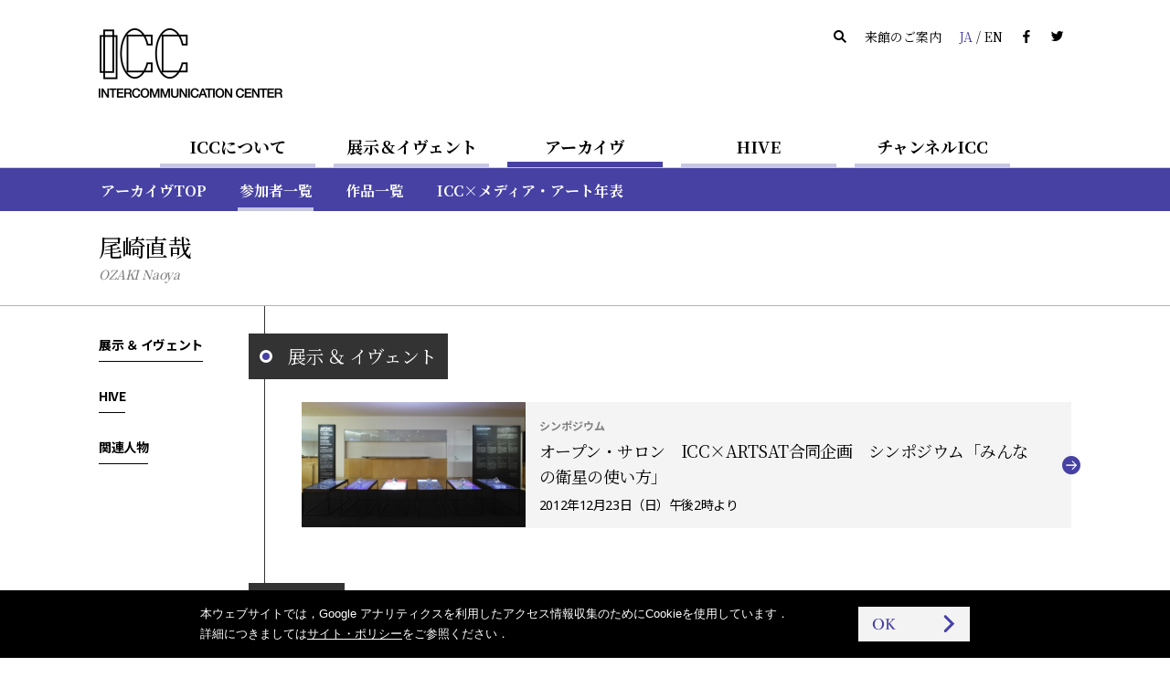

--- FILE ---
content_type: text/html
request_url: https://www.ntticc.or.jp/ja/archive/participants/ozaki-naoya/
body_size: 4955
content:
<!DOCTYPE html>
<html lang="ja">
  <head>

    <meta charset="utf-8" />
    <meta name="robots" content="all" />
    <meta http-equiv="X-UA-Compatible" content="IE=edge" />

    <title>ICC | 尾崎直哉</title>
    <meta name="description" content="NTT インターコミュニケーション・センター [ICC]は，日本の電話事業100周年（1990年）の記念事業として1997年4月19日，東京／西新宿・東京オペラシティタワーにオープンした文化施設…" />
    <meta name="viewport" content="width=device-width, initial-scale=1, user-scalable=yes,maximum-scale=2.0" />
    <meta name="format-detection" content="telephone=yes, email=yes, address=no" />

    <link rel="alternate" href="https://www.ntticc.or.jp/ja/archive/participants/ozaki-naoya/" hreflang="ja" />
    <link rel="alternate" href="https://www.ntticc.or.jp/en/archive/participants/ozaki-naoya/" hreflang="en" />

    <meta name="msapplication-TileImage" content="/assets/icon.png" />
    <link rel="shortcut icon"            href   ="/favicon.ico" type="image/ico" />
    <link rel="icon"                     href   ="/assets/icon.png" />
    <link rel="apple-touch-icon"         href   ="/assets/icon.png" />
    <link rel="image_src" href="https://www.ntticc.or.jp/assets/ogp.png" />

    <meta property="og:type"         content="article" />
    <meta property="og:site_name"    content="NTT インターコミュニケーション・センター [ICC]" />
    <meta property="og:title"        content="ICC | 尾崎直哉" />
    <meta property="og:description"  content="NTT インターコミュニケーション・センター [ICC]は，日本の電話事業100周年（1990年）の記念事業として1997年4月19日，東京／西新宿・東京オペラシティタワーにオープンした文化施設…" />
    <meta property="og:url"          content="https://www.ntticc.or.jp/ja/archive/participants/ozaki-naoya/" />
    <meta property="og:image"        content="https://www.ntticc.or.jp/assets/ogp.png" />
    <meta property="og:locale"       content="ja_JP" />
    <meta property="fb:app_id"       content="277319389267032" />
    <meta name="twitter:card"        content="summary_large_image" />
    <meta name="twitter:url"         content="https://www.ntticc.or.jp/ja/archive/participants/ozaki-naoya/" />
    <meta name="twitter:title"       content="ICC | 尾崎直哉" />
    <meta name="twitter:description" content="NTT インターコミュニケーション・センター [ICC]は，日本の電話事業100周年（1990年）の記念事業として1997年4月19日，東京／西新宿・東京オペラシティタワーにオープンした文化施設…" />
    <meta name="twitter:image"       content="https://www.ntticc.or.jp/assets/ogp.png">
    <meta name="twitter:site"        content="@NTTICC" />

    <link rel="stylesheet" href="/assets/css/style.v2.css?v=202408081130" media="all" />
    <link rel="stylesheet" href="/assets/css/style.print.v2.css?v=202408081130" media="print" />

    <script src="/assets/libs/cssua.js"></script>
    <script src="/assets/js/vendor.v2.js?v=202406071720"></script>
    <script src="/assets/js/app.v2.js?v=202406071720"></script>
    <script src="/assets/service.js?v=20240325"></script>


  </head>

  <body class="">

    
<noscript><iframe src="https://www.googletagmanager.com/ns.html?id=GTM-K7JN5KC" height="0" width="0" style="display:none;visibility:hidden"></iframe></noscript>

<!--[if lte IE 8]>
<style type="text/css">
    .header--not-supported { display: block !important; }
</style>
<![endif]-->
<div class="header--not-supported">
  <div class="container header--not-supported__container"><p>本サイトをご利用の際，最新版の<a href="https://www.mozilla.com/firefox/" target="_blank">Firefox</a>，<a href="https://www.google.com/chrome/" target="_blank">Google Chrome</a>，<a href="https://www.microsoft.com/windows/internet-explorer/default.aspx" target="_blank">Internet Explorer</a>，<a href="http://www.apple.com/safari/" target="_blank">Safari</a>などを推奨しております．<br> 現在ご利用のブラウザでは，レイアウトなどが崩れる可能性があります．<br />

</p></div>
</div>
<header class="header header--global">
  <div class="container container--sp-hidden">
    <div class="header__brand">
      <h1 class="header__brand__logo">
        <a class="header__brand__logo__link a-hover--alpha" href="/ja/">
          <img src="/assets/images/ICClogo.png" srcset="/assets/images/ICClogo.png 1x, /assets/images/ICClogo@2x.png 2x" alt="NTT ICC" width="201" height="76" />
        </a>
      </h1>
    </div>
    <div class="header__info">
      <ul class="nav nav--horizontal">
        <li class="nav__item nav__item--active js-open_message js-open_message--pc">
          本日は開館しています
        </li>
        <li class="nav__item nav__item--closed js-close_message js-close_message--pc">
          本日は閉館しています
        </li>
        <li class="nav__item"><a href="/ja/search/" class="link--silent"><span class="icon-search"></span></a></li>
        <li class="nav__item"><a href="/ja/about/visit/" class="link--silent">来館のご案内</a></li>
        <li class="nav__item">
          <a class="link--silent js-lang" href="/en/archive/participants/ozaki-naoya/">
            <span class="color--key-purple">JA</span> / <span>EN</span>
          </a>
        </li>
        <li class="nav__item"><a href="https://www.facebook.com/ntticc/" target="_blank" class="link--silent"><span class="icon-fb"></span></a></li>
        <li class="nav__item"><a href="https://twitter.com/ntticc" target="_blank" class="link--silent"><span class="icon-tw"></span></a></li>
      </ul>
    </div>
  </div>
</header>








<Nav class="navbar navbar--center navbar--xs-hidden ">

  <ul class="navbar__nav is-primary">
    <li class="navbar__nav__item is-primary">
      <a href="/ja/about/" class="is-primary">ICCについて</a>
    </li>



    <li class="navbar__nav__item is-primary">
      <a href="/ja/exhibitions/" class="is-primary">展示＆イヴェント</a>
    </li>



    <li class="navbar__nav__item is-primary navbar__nav__item--active">
      <a href="/ja/archive/" class="is-primary">アーカイヴ</a>
    </li>



    <li class="navbar__nav__item is-primary">
      <a href="/ja/hive/" class="is-primary">HIVE</a>
    </li>



    <li class="navbar__nav__item is-primary">
      <a href="/ja/channel-icc/" class="is-primary">チャンネルICC</a>
    </li>

  </ul>

</nav>


<div class="container container--sp-hidden container--fluid container--primary">
  <div class="container">

    <nav class="navbar navbar--fluid navbar--second
                 navbar--primary
                 navbar--hidden">

      <ul class="navbar__nav">


        <li class="navbar__nav__item">
          <a href="/ja/about/">ICCについてTOP</a>
        </li>






        <li class="navbar__nav__item">
          <a href="/ja/about/visit/">来館のご案内</a>
        </li>






        <li class="navbar__nav__item">
          <a href="/ja/about/collection/">コレクション</a>
        </li>






        <li class="navbar__nav__item">
          <a href="/ja/about/publication/">出版</a>
        </li>






        <li class="navbar__nav__item">
          <a href="/ja/about/education/">教育普及の取り組み</a>
        </li>


      </ul>

    </nav>


    <nav class="navbar navbar--fluid navbar--second
                 navbar--primary
                 navbar--hidden">

      <ul class="navbar__nav">


        <li class="navbar__nav__item">
          <a href="/ja/exhibitions/">開催中 / これから</a>
        </li>






        <li class="navbar__nav__item">
          <a href="/ja/exhibitions/past/">これまで</a>
        </li>






        <li class="navbar__nav__item">
          <a href="/ja/exhibitions/theater/">シアター・スケジュール</a>
        </li>


      </ul>

    </nav>


    <nav class="navbar navbar--fluid navbar--second
                 navbar--primary
                ">

      <ul class="navbar__nav">


        <li class="navbar__nav__item">
          <a href="/ja/archive/">アーカイヴTOP</a>
        </li>






        <li class="navbar__nav__item navbar__nav__item--active">
          <a href="/ja/archive/participants/">参加者一覧</a>
        </li>






        <li class="navbar__nav__item">
          <a href="/ja/archive/works/">作品一覧</a>
        </li>






        <li class="navbar__nav__item">
          <a href="/ja/archive/chronology/">ICC×メディア・アート年表</a>
        </li>


      </ul>

    </nav>


    <nav class="navbar navbar--fluid navbar--second
                 navbar--primary
                 navbar--hidden">

      <ul class="navbar__nav">


        <li class="navbar__nav__item">
          <a href="/ja/hive/">HIVE TOP</a>
        </li>






        <li class="navbar__nav__item">
          <a href="/ja/hive/videos/">映像一覧</a>
        </li>






        <li class="navbar__nav__item">
          <a href="/ja/hive/about/">HIVEについて</a>
        </li>






        <li class="navbar__nav__item">
          <a href="/ja/hive/license/">ライセンス</a>
        </li>


      </ul>

    </nav>


    <nav class="navbar navbar--fluid navbar--second
                 navbar--primary
                 navbar--hidden">

      <ul class="navbar__nav">


        <li class="navbar__nav__item">
          <a href="/ja/channel-icc/">チャンネル ICC TOP</a>
        </li>






        <li class="navbar__nav__item">
          <a href="/ja/channel-icc/podcast/">ポッドキャスト</a>
        </li>






        <li class="navbar__nav__item">
          <a href="/ja/channel-icc/blog/">ブログ</a>
        </li>


      </ul>

    </nav>


    <nav class="navbar navbar--fluid navbar--second
                 navbar--primary
                 navbar--hidden">

      <ul class="navbar__nav">

        <li class="navbar__nav__item">
          <a href="/ja/news/">ニュース</a>
        </li>




        <li class="navbar__nav__item">
          <a href="/ja/press/">プレスリリース</a>
        </li>




        <li class="navbar__nav__item">
          <a href="/ja/news-online/">メールマガジン</a>
        </li>




        <li class="navbar__nav__item">
          <a href="/ja/site-policy/">サイト・ポリシー</a>
        </li>

      </ul>

    </nav>

  </div>
</div>


<script>
  window.jsnavdata = {
    "path": "/ja/archive/participants/ozaki-naoya/",
    "primary": {
      "layout": "default",
      "items": [
        {
          "active": 0,
          "href": "/ja/about/",
          "title": "ICCについて",
          "slug": "about"
        },
        {
          "active": 0,
          "href": "/ja/exhibitions/",
          "title": "展示＆イヴェント",
          "slug": "exhibitions"
        },
        {
          "active": 1,
          "href": "/ja/archive/",
          "title": "アーカイヴ",
          "slug": "archive"
        },
        {
          "active": 0,
          "href": "/ja/hive/",
          "title": "HIVE",
          "slug": "hive"
        },
        {
          "active": 0,
          "href": "/ja/channel-icc/",
          "title": "チャンネルICC",
          "slug": "channel-icc"
        }
      ]
    },
    "secondary": {
      "layout": "primary",
      "items": [
          {
            "parent": "about",
            "items" : [
                  {
                          "active": 0,
                          "href": "/ja/about/",
                          "title": "ICCについてTOP",
                          "slug": ""
                  },
                  {
                          "active": 0,
                          "href": "/ja/about/visit/",
                          "title": "来館のご案内",
                          "slug": "visit"
                  },
                  {
                          "active": 0,
                          "href": "/ja/about/collection/",
                          "title": "コレクション",
                          "slug": "collection"
                  },
                  {
                          "active": 0,
                          "href": "/ja/about/publication/",
                          "title": "出版",
                          "slug": "publication"
                  },
                  {
                          "active": 0,
                          "href": "/ja/about/education/",
                          "title": "教育普及の取り組み",
                          "slug": "education"
                  }
            ]
          },
          {
            "parent": "exhibitions",
            "items" : [
                  {
                          "active": 0,
                          "href": "/ja/exhibitions/",
                          "title": "開催中 / これから",
                          "slug": ""
                  },
                  {
                          "active": 0,
                          "href": "/ja/exhibitions/past/",
                          "title": "これまで",
                          "slug": "past"
                  },
                  {
                          "active": 0,
                          "href": "/ja/exhibitions/theater/",
                          "title": "シアター・スケジュール",
                          "slug": "theater"
                  }
            ]
          },
          {
            "parent": "archive",
            "items" : [
                  {
                          "active": 0,
                          "href": "/ja/archive/",
                          "title": "アーカイヴTOP",
                          "slug": ""
                  },
                  {
                          "active": 1,
                          "href": "/ja/archive/participants/",
                          "title": "参加者一覧",
                          "slug": "participants"
                  },
                  {
                          "active": 0,
                          "href": "/ja/archive/works/",
                          "title": "作品一覧",
                          "slug": "works"
                  },
                  {
                          "active": 0,
                          "href": "/ja/archive/chronology/",
                          "title": "ICC×メディア・アート年表",
                          "slug": "chronology"
                  }
            ]
          },
          {
            "parent": "hive",
            "items" : [
                  {
                          "active": 0,
                          "href": "/ja/hive/",
                          "title": "HIVE TOP",
                          "slug": ""
                  },
                  {
                          "active": 0,
                          "href": "/ja/hive/videos/",
                          "title": "映像一覧",
                          "slug": "videos"
                  },
                  {
                          "active": 0,
                          "href": "/ja/hive/about/",
                          "title": "HIVEについて",
                          "slug": "about"
                  },
                  {
                          "active": 0,
                          "href": "/ja/hive/license/",
                          "title": "ライセンス",
                          "slug": "license"
                  }
            ]
          },
          {
            "parent": "channel-icc",
            "items" : [
                  {
                          "active": 0,
                          "href": "/ja/channel-icc/",
                          "title": "チャンネル ICC TOP",
                          "slug": ""
                  },
                  {
                          "active": 0,
                          "href": "/ja/channel-icc/podcast/",
                          "title": "ポッドキャスト",
                          "slug": "podcast"
                  },
                  {
                          "active": 0,
                          "href": "/ja/channel-icc/blog/",
                          "title": "ブログ",
                          "slug": "blog"
                  }
            ]
          },
          {
            "parent": "",
            "items" : [
                  {
                    "active": 0,
                    "href": "/ja/news/",
                    "title": "ニュース",
                    "slug": "news"
                  },
                  {
                    "active": 0,
                    "href": "/ja/press/",
                    "title": "プレスリリース",
                    "slug": "press"
                  },
                  {
                    "active": 0,
                    "href": "/ja/news-online/",
                    "title": "メールマガジン",
                    "slug": "news-online"
                  },
                  {
                    "active": 0,
                    "href": "/ja/site-policy/",
                    "title": "サイト・ポリシー",
                    "slug": "site-policy"
                  }
            ]
          }
      ]
    },
    "local": {
      "items": [
      ]
    }
  };
</script>


<div id="vue-tnavbar" aria-hidden="true">
  <tnavbar class="nav--sp js-nav--sp"></tnavbar>
  <script type="text/json" class="vue-data">
    {
      "lang": "ja",
      "langAlternateLink" : "/en/archive/participants/ozaki-naoya/",
      "path": "/ja/archive/participants/ozaki-naoya/"
    }
  </script>
</div>




    <div class="content">


<section class="participants_detail">











  <!-- ID : 1383 -->

  <header class="main__header main__header--ng">
    <div class="container">
      <h1 class="heading heading--large">
        <span class="heading--large__name">
          尾崎直哉
        </span>
          <em class="heading--large__caption">
            OZAKI Naoya
          </em>
      </h1>
    </div>
  </header>

  <div id="js-stickyHeader" class="stickyHeader">
    <div class="container">
      <div class="stickyHeader_wrapper">
        <div class="vue-historyBack">
          <!-- @vue/historyBack -->
          <script type="text/json" class="vue-data">
            {
              "vhost":"https://www.ntticc.or.jp",
              "vlang":"ja",
              "vwrapclass": {},
              "vwrapstyle": { "padding":"0" },
              "vbtnclass": { "button":true,"button--semi-fat":true,"button--backward":true }
            }
          </script>
        </div>
        <p class="stickyHeader_title ff-serif">
          <span class="js-stickyHeader__text">
            尾崎直哉
          </span>
        </p>
      </div>
    </div>
  </div>


  <div class="container">

    <!-- grid -->
    <div class="grid">

      <div class="grid__cell grid__cell--width-1/5 grid__cell--top_padding" id="js-stickyAnchors">

        <anavbar vstacklabel="sticky-anchors" vtracking="top-navbar filter-navbar sticky-header" v-bind:vincludeown="false"></anavbar>

      </div>


      <div class="grid__cell grid__cell--width-4/5 grid__cell--top_padding grid__cell--left_line">

        <!-- container__section-with-title 概要-->
        <!-- //container__section-with-title -->


        <!-- container__section-with-title 作品-->
        <!-- //container__section-with-title -->

        <!-- container__section-with-title 参加展示 & イヴェント-->
        <section class="container__section">


<header class="heading_section_title" id="exhibitions">
  <span class="heading_section_title__icon">
    <i></i>
  </span>
  <h2 class="heading_section_title__text">
    展示 ＆ イヴェント
  </h2>
</header>



          <div class="media_lists">


<a
    href="/ja/exhibitions/2012/open-salon-icc-artsat-symposium-how-to-use-our-open-satellites/"
  class="media media_horizontal_s media_horizontal_s--exhibitions a-key_arrow"
>

  <div class="media__figure">
    <div class="figure figure__wide"


              style="background-image:url(/uploads/assets/001/015db.1817.medium.jpg);"


    >

      <div
        class="media__label media__label--s"
        data-label='{"dateStart":"2012-12-23","dateStart_ISO8601":"2012-12-23T14:00:00","dateEnd":"2012-12-23","dateEnd_ISO8601":"2012-12-23T18:00:00","boundType":"exhibition"}'>
      </div>
    </div>
  </div>


  <div class="media__content">

      <div class="media_content__header">
            <span class="media__content__meta">
              シンポジウム
            </span>

        <h3 class="media__content__title fs-5">


            オープン・サロン　ICC×ARTSAT合同企画　シンポジウム「みんなの衛星の使い方」




        </h3>

      </div>

      <div class="media__content__footer media__content__footer--bottom">

          <time class="fs-3">


            2012年12月23日（日）午後2時より


          </time>


      </div>


  </div>


</a>


          </div>

        </section>
        <!-- //container__section-with-title -->


        <!-- container__section-with-title HIVE-->
        <section class="container__section">


<header class="heading_section_title" id="hive">
  <span class="heading_section_title__icon">
    <i></i>
  </span>
  <h2 class="heading_section_title__text">
    HIVE
  </h2>
</header>


          <div class="media_lists">



              <a href="/ja/hive/symposium/20121223/" class="media media_horizontal_s_square media_horizontal_s_square--hive a-key_extlink_circled" target="_blank" >

              <div class="media__figure">

                   <div class="figure figure__square" style="background-image:url('/assets/images/hive-default--participants.png');"></div>

              </div>

              <div class="media__content">
                <!-- header -->
                <div class="media_content__header">
                  <h3 class="media__content__title fs-5">ICC×ARTSAT合同企画：シンポジウム「みんなの衛星の使い方」</h3>
                </div>
                <!-- //header -->
              </div>

            </a>


          </div>


        </section>
        <!-- //container__section-with-title -->



        <!-- container__section-with-title HIVE-->
        <section class="container__section">


<header class="heading_section_title" id="related">
  <span class="heading_section_title__icon">
    <i></i>
  </span>
  <h2 class="heading_section_title__text">
    関連人物
  </h2>
</header>



          <ul class="list_block">



<li class="list_block_item">

  <a
    href="/ja/archive/participants/tama-art-university-the-university-of-tokyo-artsat-project/"
    class="list_block_item__a list_block_item__a--related_artists a-text a-key_arrow"
  >

    <span>
      多摩美術大学×東京大学　ARTSAT：衛星芸術プロジェクト
    </span>

  </a>
</li>


          </ul>

        </section>
        <!-- //container__section-with-title -->


        <div class="container container--fluid container--flush">
          <div class="container container--fluid container--social">
  <div class="container--social__text">
    <span class="fs-2">シェアする：</span>
  </div>
  <ul>
    <li><a target="_blank" href="https://www.facebook.com/dialog/share?app_id=277319389267032&display=popup&href=https%3A%2F%2Fwww.ntticc.or.jp%2Fja%2Farchive%2Fparticipants%2Fozaki-naoya%2F&redirect_uri=" title="ICC | 尾崎直哉"><i class="icon-fb"></i></a></li>
    <li><a target="_blank" href="https://twitter.com/share?text=ICC%20%7C%20%E5%B0%BE%E5%B4%8E%E7%9B%B4%E5%93%89&url=https%3A%2F%2Fwww.ntticc.or.jp%2Fja%2Farchive%2Fparticipants%2Fozaki-naoya%2F"
        ><i class="icon-tw"></i></a></li>
  </ul>
</div>

        </div>


      </div>


    </div>
    <!-- //grid -->


  </div>
  <!-- //container--participants-detail -->




</section>

    </div>

    
<footer class="footer footer--global">
  <div class="container container--fluid container--darken">
    <div class="container">
      <div class="grid">
        <div class="grid__cell grid__cell--width-3/4">
          <h1 class="footer__brand" style="margin-top:32px; margin-bottom:32px;">
            <a href="/ja/" class="a-hover--alpha">
              <vicclogo vfill="#cbcbcb" :vheight="57" :vwidth="152"></vicclogo>
            </a>
          </h1>
          <h2 style="margin-bottom:1em;">NTTインターコミュニケーション・センター [ICC]</h2>
          <p>〒163-1404 東京都新宿区西新宿3-20-2 東京オペラシティタワー4階</p>

          <p>Tel:フリーダイヤル 0120-144199 (11:00 - 18:00) </p>
<p>Fax: 03-5353-0900</p>

        </div>
        <div class="grid__cell grid__cell--width-1/4 footer__right">
          <ul class="nav nav--vertical" style="margin-top:32px;">
            <li class="nav__item nav__item"><a href="/ja/news/" class="link--inverse link--dot-hole">ニュース</a></li>
            <li class="nav__item nav__item"><a href="/ja/press/" class="link--inverse link--dot-hole">プレスリリース</a></li>
            <li class="nav__item nav__item"><a href="/ja/news-online/" class="link--inverse link--dot-hole">メールマガジン</a></li>
            <li class="nav__item nav__item"><a href="/ja/about/visit/contact/" class="link--inverse link--dot-hole">お問い合わせ</a></li>
            <li class="nav__item nav__item"><a href="/ja/site-policy/" class="link--inverse link--dot-hole">サイト・ポリシー</a></li>
          </ul>
          <div class="footer__mecenat">
            <a href="https://www.mecenat-mark.org/outline/" class="a-hover--alpha" target="_blank">
              <span>THIS IS MECENAT 2025</span>
            </a>
          </div>
        </div>
      </div>
    </div>
  </div>
  <div class="container container--fluid container--dark" style="min-height:2em;">
    <div class="footer__section">
      <div class="container">
        <small>COPYRIGHT &copy; 2016 NTT InterCommunication Center [ICC] ALL RIGHTS RESERVED.</small>
      </div>
    </div>
  </div>
</footer>

<script type="text/template" id="label-open" data-component="label">
  <span class="label_small label--open js-label-exhibitions">開催中</span>
</script>

<script type="text/template" id="label-soon" data-component="label">
  <span class="label_small label--soon js-label-exhibitions">開催まで<br>
    <%= day %>日</span>
</script>

<script type="text/template" id="label-today" data-component="label">
  <span class="label_small label--soon js-label-exhibitions">本日開催</span>
</script>


<script type="text/template" id="label-open-circle" data-component="label">
  <span class="label--js-circle label--open js-label-exhibitions">開催中</span>
</script>

<script type="text/template" id="label-soon-circle" data-component="label">
  <span class="label--js-circle label--soon js-label-exhibitions">開催まで<br>
    <%= day %>日</span>
</script>

<script type="text/template" id="label-today-circle" data-component="label">
  <span class="label--js-circle label--soon js-label-exhibitions">本日開催</span>
</script>


<script type="text/template" id="label-new-circle" data-component="label">
  <span class="label--js-new-circle">NEW</span>
</script>




  </body>

</html>


--- FILE ---
content_type: application/javascript
request_url: https://www.ntticc.or.jp/assets/service.js?v=20240325
body_size: 182
content:
window.dataLayer = window.dataLayer || [];

// Consent
function gtag() {
  dataLayer.push(arguments);
}

gtag('consent', 'default', {
  'analytics_storage': 'denied',
  'wait_for_update': 500,
  'region': [
    'AT', // Austria
    'BE', // Belgium
    'BG', // Bulgaria
    'CY', // Cyprus
    'CZ', // Czech Republic
    'DE', // Germany
    'DK', // Denmark
    'EE', // Estonia
    'ES', // Spain
    'FI', // Finland
    'FR', // France
    'GR', // Greece
    'HR', // Croatia
    'HU', // Hungary
    'IE', // Ireland
    'IT', // Italy
    'LT', // Lithuania
    'LU', // Luxembourg
    'LV', // Latvia
    'MT', // Malta
    'NL', // Netherlands
    'PL', // Poland
    'PT', // Portugal
    'RO', // Portugal
    'SE', // Sweden
    'SI', // Slovenia
    'SK'  // Slovakia
  ]
});

gtag('consent', 'default', {
  'ad_storage': 'denied',
  'wait_for_update': 500
});

(function(w, d, s, l, i) {
  w[l] = w[l] || [];
  w[l].push({
    'gtm.start': new Date().getTime(),
    event: 'gtm.js'
  });
  var f = d.getElementsByTagName(s)[0],
      j = d.createElement(s),
      dl = l != 'dataLayer' ? '&l=' + l : '';
  j.async = true;
  j.src = 'https://www.googletagmanager.com/gtm.js?id=' + i + dl;
  f.parentNode.insertBefore(j, f);
})(window, document, 'script', 'dataLayer', 'GTM-K7JN5KC');
